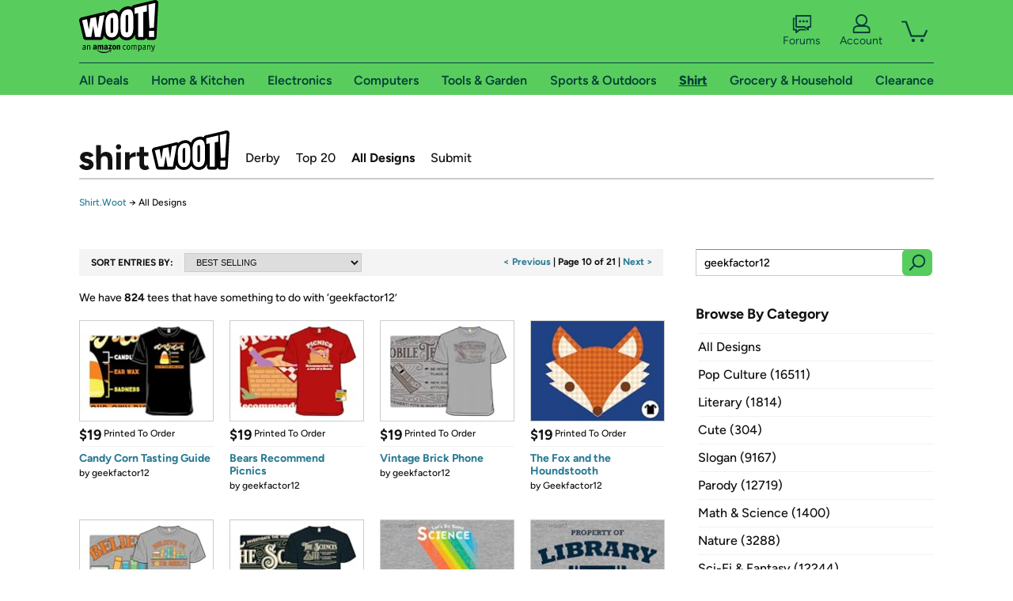

--- FILE ---
content_type: text/html; charset=utf-8
request_url: https://shirt.woot.com/catalog?q=geekfactor12&sort=best-selling&page=10&ref=cnt_ctlg_bprev
body_size: 14643
content:



    <!DOCTYPE html>
    <html>
    <head>
        <!--AWS RUM-->
<script>(function (n, i, v, r, s, c, x, z) { x = window.AwsRumClient = { q: [], n: n, i: i, v: v, r: r, c: c }; window[n] = function (c, p) { x.q.push({ c: c, p: p }); }; z = document.createElement('script'); z.async = true; z.src = s; document.head.insertBefore(z, document.head.getElementsByTagName('script')[0]); })('cwr', 'f3691888-3da1-4d69-a78a-bbc88c499553', '1.0.0', 'us-east-1', 'https://client.rum.us-east-1.amazonaws.com/1.5.0/cwr.js', { guestRoleArn: "arn:aws:iam::525508281157:role/RUM-Monitor-us-east-1-525508281157-0063818041461-Unauth", identityPoolId: "us-east-1:9d0ab28f-ed32-4a67-84b0-1a981cafd7fb", endpoint: "https://dataplane.rum.us-east-1.amazonaws.com", telemetries: ["performance", "errors", "http"], allowCookies: true, enableXRay: true });</script>
<!--End AWS RUM-->

        <title>Shirt.Woot Catalog</title>
        <link rel="icon" type="image/png" href="https://d3rqdbvvokrlbl.cloudfront.net/lib/Images/favicon/favicon-96x96.2025.png" sizes="96x96" />
<link rel="icon" type="image/svg+xml" href="https://d3rqdbvvokrlbl.cloudfront.net/lib/Images/favicon/favicon.2025.svg" />
<link rel="apple-touch-icon" sizes="180x180" href="https://d3rqdbvvokrlbl.cloudfront.net/lib/Images/favicon/apple-touch-icon.5.png" />
<meta name="apple-mobile-web-app-title" content="Woot!" />


        <link href="https://d3rqdbvvokrlbl.cloudfront.net/areas/shirt.woot/styles/shared/layout.53e626251032.less" rel="stylesheet" />
        <link href="https://shirt.woot.com/catalog?q=geekfactor12&amp;sort=best-selling&amp;page=10"
              rel="canonical">
        
        <meta content="width=1100" name="viewport" />
        <meta name="google-site-verification" content="OvtTPma0yP_gBPm58WnY3eTo2QcEZerb24x8gTUgiZQ" />
        <script crossorigin="anonymous" src="https://d3rqdbvvokrlbl.cloudfront.net/lib/scripts/shared/jquery-modernizr.53e626251032.js"></script>

        <meta content="2026-01-17T23:22:28.8967135Z" id="timestamp">

            
        <meta property="fb:app_id" content="121800081168103" />
        <meta property="og:description" content="We have 824 tees that have something to do with ‘geekfactor12’" />
        <meta property="og:title" content="Shirt.Woot Catalog" />
        <meta property="og:url" content="https://shirt.woot.com/catalog?q=geekfactor12&amp;sort=best-selling&amp;page=10" />
        <meta property="og:site_name" content="Shirt.Woot" />


        <script>
            var googletag = googletag || {};
            googletag.cmd = googletag.cmd || [];
            (function () {
                var gads = document.createElement("script");
                gads.async = true;
                gads.type = "text/javascript";
                var useSSL = "https:" == document.location.protocol;
                gads.src = (useSSL ? "https:" : "http:") + "//www.googletagservices.com/tag/js/gpt.js";
                var node = document.getElementsByTagName("script")[0];
                node.parentNode.insertBefore(gads, node);
            })();
        </script>

        
            <script>
        var googleDataLayer = googleDataLayer || [];
        googleDataLayer.push({
            customDimensions: {
                displayType: 'Desktop',
            },
        });
    </script>

    <!-- Google Tag Manager -->
    <script>
        (function (w, d, s, l, i) {
            w[l] = w[l] || []; w[l].push({
                'gtm.start':
                    new Date().getTime(), event: 'gtm.js'
            }); var f = d.getElementsByTagName(s)[0],
                j = d.createElement(s), dl = l != 'dataLayer' ? '&l=' + l : ''; j.async = true; j.src =
                    '//www.googletagmanager.com/gtm.js?id=' + i + dl; f.parentNode.insertBefore(j, f);
        })(window, document, 'script', 'googleDataLayer', 'GTM-KBS4QP');</script>
    <!-- End Google Tag Manager -->


        

        <!-- Optimizely -->
        <script src="https://cdn.optimizely.com/js/25069340825.js"></script>
        <!-- End Optimizely -->

        
    <link href="https://d3rqdbvvokrlbl.cloudfront.net/areas/shirt.woot/styles/catalog/index.53e626251032.less" rel="stylesheet" />

        <style> </style > <script> $(function(){
if (document.location.href.indexOf('woot.com/offers/') < 0) {
    return;
}

var $linksWithWrongUrl = $('a[href="https://admin.woot.com/warranty"]');
if ($linksWithWrongUrl.length === 0) {
    return;
}
$linksWithWrongUrl.attr('href', document.location.origin + '/warranty');
}) </script> <style > </style><style></style >
<script>
$(document).ready(function () { 
$('p, h1, h2, h3, a').filter(':contains("Woot Inc"), :contains("Woot, Inc")').each(function(){$(this).text($(this).text().replace(/Woot,? Inc\.?/g,"Woot LLC")); });
});
</script>
<style ></style>

    </head>

    <body>
        

    <!-- Google Tag Manager (noscript) -->
        <noscript><iframe src="//www.googletagmanager.com/ns.html?id=GTM-KBS4QP"
        height="0" width="0" style="display:none;visibility:hidden" sandbox=""></iframe></noscript>
    <!-- End Google Tag Manager (noscript) -->


        
        <div id="header-container">
            
            



<a class="amazon-ingress" href="#" data-test-ui="amazon-ingress"><div class="arrow"></div>Back to Amazon.com</a>

<header id="global-header">
    <div class="header-container">
        <nav class="actions">
            <div class="logo-container">
                <a class="logo-container"     href="https://www.woot.com/?ref=w_ngh_w_2#ref=shirt.woot.com/header/tab@1.10-woot" data-ref-tag="w_ngh_w_2"
>
                    <img src="https://d3rqdbvvokrlbl.cloudfront.net/lib/images/sites/header/woot-logo.svg" alt="W-O-O-T exclamation. Woooot! an Amazon company." />
                </a>
            </div>
            <div class="actions-list-container menu-items-container">
                <div class="action-box">
                    <ul class="actions-list">
                        <li>
                            <a href="https://forums.woot.com/" class="forums">
                                <svg width="25" height="24" viewBox="0 0 25 24" fill="none"
    xmlns="http://www.w3.org/2000/svg">
    <g clip-path="url(#clip0_503_10326)">
        <g clip-path="url(#clip1_503_10326)">
            <path d="M24.21 1.29C24.03 1.11 23.78 1 23.52 1H5.02004C4.76004 1 4.51004 1.1 4.33004 1.29C4.15004 1.47 4.04004 1.72 4.04004 1.98V15.95C4.04004 16.21 4.14004 16.46 4.33004 16.64C4.52004 16.82 4.76004 16.93 5.02004 16.93H15.21L19.33 20.29C19.62 20.53 20.03 20.58 20.37 20.42C20.71 20.26 20.93 19.91 20.93 19.54V16.93H23.54C23.8 16.93 24.05 16.83 24.23 16.64C24.41 16.46 24.52 16.21 24.52 15.95V1.98C24.52 1.72 24.42 1.47 24.23 1.29H24.21ZM19.94 14.97C19.68 14.97 19.43 15.07 19.25 15.26C19.07 15.44 18.96 15.69 18.96 15.95V17.48L16.17 15.2C16 15.06 15.78 14.98 15.55 14.98H6.00004V2.95H22.55V14.97H19.94Z" fill="#121212"/>
            <path d="M18.6499 7.5C17.8399 7.5 17.1799 8.16 17.1799 8.97C17.1799 9.78 17.8399 10.44 18.6499 10.44C19.4599 10.44 20.1199 9.78 20.1199 8.97C20.1199 8.16 19.4599 7.5 18.6499 7.5Z" fill="#121212"/>
            <path d="M14.27 7.5C13.46 7.5 12.8 8.16 12.8 8.97C12.8 9.78 13.46 10.44 14.27 10.44C15.08 10.44 15.74 9.78 15.74 8.97C15.74 8.16 15.08 7.5 14.27 7.5Z" fill="#121212"/>
            <path d="M9.90005 7.5C9.09005 7.5 8.43005 8.16 8.43005 8.97C8.43005 9.78 9.09005 10.44 9.90005 10.44C10.7101 10.44 11.3701 9.78 11.3701 8.97C11.3701 8.16 10.7101 7.5 9.90005 7.5Z" fill="#121212"/>
            <path d="M15.69 18.49H9.45C9.22 18.49 9.01 18.57 8.83 18.71L6.04 20.99V19.46C6.04 19.2 5.94 18.95 5.75 18.77C5.56 18.59 5.32 18.48 5.06 18.48H2.45V6.41997H3.16V4.46997H1.48C1.22 4.46997 0.97 4.56997 0.79 4.75997C0.61 4.93997 0.5 5.18997 0.5 5.44997V19.46C0.5 19.72 0.6 19.97 0.79 20.15C0.97 20.33 1.22 20.44 1.48 20.44H4.09V23.05C4.09 23.43 4.31 23.77 4.65 23.93C4.99 24.09 5.39 24.04 5.69 23.8L9.81 20.44H18.08L15.7 18.49H15.69Z" fill="#121212"/>
        </g>
    </g>
    <g transform="translate(25,0)" clip-path="url(#clip0_504_10390)">
        <g clip-path="url(#clip1_504_10390)">
            <path d="M24.21 1.29C24.03 1.11 23.78 1 23.52 1H5.02004C4.76004 1 4.51004 1.1 4.33004 1.29C4.15004 1.47 4.04004 1.72 4.04004 1.98V15.95C4.04004 16.21 4.14004 16.46 4.33004 16.64C4.51004 16.82 4.76004 16.93 5.02004 16.93H15.21L19.33 20.29C19.62 20.53 20.03 20.58 20.37 20.42C20.71 20.26 20.93 19.91 20.93 19.54V16.93H23.54C23.8 16.93 24.05 16.83 24.23 16.64C24.41 16.45 24.52 16.21 24.52 15.95V1.98C24.52 1.72 24.42 1.47 24.23 1.29H24.21ZM9.90004 10.43C9.09004 10.43 8.43004 9.77 8.43004 8.96C8.43004 8.15 9.09004 7.49 9.90004 7.49C10.71 7.49 11.37 8.15 11.37 8.96C11.37 9.77 10.71 10.43 9.90004 10.43ZM14.27 10.43C13.46 10.43 12.8 9.77 12.8 8.96C12.8 8.15 13.46 7.49 14.27 7.49C15.08 7.49 15.74 8.15 15.74 8.96C15.74 9.77 15.08 10.43 14.27 10.43ZM18.65 10.43C17.84 10.43 17.18 9.77 17.18 8.96C17.18 8.15 17.84 7.49 18.65 7.49C19.46 7.49 20.12 8.15 20.12 8.96C20.12 9.77 19.46 10.43 18.65 10.43Z" fill="#121212"/>
            <path d="M15.69 18.49H9.45C9.22 18.49 9.01 18.57 8.83 18.71L6.04 20.99V19.46C6.04 19.2 5.94 18.95 5.75 18.77C5.56 18.59 5.32 18.48 5.06 18.48H2.45V6.41997H3.16V4.46997H1.48C1.22 4.46997 0.97 4.56997 0.79 4.75997C0.61 4.93997 0.5 5.18997 0.5 5.44997V19.46C0.5 19.72 0.6 19.97 0.79 20.15C0.97 20.33 1.22 20.44 1.48 20.44H4.09V23.05C4.09 23.43 4.31 23.77 4.65 23.93C4.99 24.09 5.39 24.04 5.69 23.8L9.81 20.44H18.08L15.7 18.49H15.69Z" fill="#121212"/>
        </g>
    </g>
    <defs>
        <clipPath id="clip0_503_10326">
            <rect width="24" height="24" fill="white" transform="translate(0.5)"/>
        </clipPath>
        <clipPath id="clip1_503_10326">
            <rect width="24" height="23.02" fill="white" transform="translate(0.5 1)"/>
        </clipPath>
        <clipPath id="clip0_504_10390">
            <rect width="24" height="24" fill="white" transform="translate(0.5)"/>
        </clipPath>
        <clipPath id="clip1_504_10390">
            <rect width="24" height="23.02" fill="white" transform="translate(0.5 1)"/>
        </clipPath>
    </defs>
</svg>

                                Forums
                            </a>
                        </li>
                        <li>
<div id="account" class="logged-out">
    <div id="welcome" data-header-ref="ngh">
            <div class="shows-user-drop">
                <a class="signin account">
                    <svg width="25" height="24" viewBox="0 0 25 24" fill="none"
    xmlns="http://www.w3.org/2000/svg">
    <g clip-path="url(#clip0_503_10282)">
        <path d="M21.78 15.72C20.62 14.69 19.04 14.07 17.31 14.07H16.25C18.55 12.79 20.11 10.33 20.11 7.51C20.11 3.36 16.75 0 12.6 0C8.45 0 5.08 3.36 5.08 7.51C5.08 10.33 6.64 12.79 8.94 14.07H7.88C6.15 14.07 4.57 14.69 3.41 15.72C2.25 16.75 1.5 18.22 1.5 19.85V23C1.5 23.25 1.6 23.51 1.79 23.69C1.97 23.87 2.22 23.98 2.48 23.98H22.71C22.97 23.98 23.22 23.88 23.4 23.69C23.58 23.51 23.69 23.26 23.69 23V19.85C23.69 18.22 22.94 16.75 21.78 15.73V15.72ZM8.67 11.44C7.66 10.43 7.04 9.05 7.04 7.51C7.04 5.97 7.66 4.59 8.67 3.58C9.68 2.57 11.06 1.95 12.6 1.95C14.14 1.95 15.52 2.57 16.53 3.58C17.54 4.59 18.16 5.97 18.16 7.51C18.16 9.05 17.54 10.43 16.53 11.44C15.52 12.45 14.14 13.07 12.6 13.07C11.06 13.07 9.68 12.45 8.67 11.44ZM21.73 22.02H3.45V19.85C3.45 18.83 3.91 17.9 4.7 17.19C5.49 16.48 6.62 16.03 7.87 16.03H17.29C18.55 16.03 19.67 16.48 20.46 17.19C21.25 17.9 21.71 18.83 21.71 19.85V22.02H21.73Z" fill="#121212"/>
    </g>
    <g transform="translate(25,0)" clip-path="url(#clip0_504_10402)">
        <path d="M21.78 15.72C20.62 14.69 19.04 14.07 17.31 14.07H16.25C18.55 12.79 20.11 10.33 20.11 7.51C20.11 3.36 16.75 0 12.6 0C8.45 0 5.08 3.36 5.08 7.51C5.08 10.33 6.64 12.79 8.94 14.07H7.88C6.15 14.07 4.57 14.69 3.41 15.72C2.25 16.75 1.5 18.22 1.5 19.85V23C1.5 23.25 1.6 23.51 1.79 23.69C1.97 23.87 2.22 23.98 2.48 23.98H22.71C22.97 23.98 23.22 23.88 23.4 23.69C23.58 23.51 23.69 23.26 23.69 23V19.85C23.69 18.22 22.94 16.75 21.78 15.73V15.72Z" fill="#121212"/>
    </g>
    <defs>
        <clipPath id="clip0_503_10282">
            <rect width="22.19" height="23.97" fill="white" transform="translate(1.5)"/>
        </clipPath>
        <clipPath id="clip0_504_10402">
            <rect width="22.19" height="23.97" fill="white" transform="translate(1.5)"/>
        </clipPath>
    </defs>
</svg>
                    Account
                </a>
            </div>
            <div class="acct-option-list">
                <ul>
                    <li>
                        <a class="signin">Sign in</a>
                    </li>
                    <li>
                        <a class="signup">New to Woot? - Sign up</a>
                    </li>
                    <li>
                        <a href="https://account.woot.com/?ref=ngh_act_ya_dd_so">Your Account</a>
                    </li>
                    <li>
                        <a href="https://account.woot.com/purchasehistory?ref=ngh_act_syb_so">Stuff You Bought</a>
                    </li>
                    <li>
                        <a href="https://support.woot.com/?ref=ngh_act_spt_so">Customer Service</a>
                    </li>
                    <li>
                        <a href="https://www.woot.com/feedback?ref=ngh_act_fdbk_so">Feedback</a>
                    </li>
                </ul>
            </div>
    </div>
</div>
</li>
                        <li>


<div data-minicart-hassoldoutitems="false" data-minicart-ref-tag="ngh_mc_crt" id="minicart">
        <a aria-label="Shopping Cart" class="count" href="https://www.woot.com/cart?ref=w_ngh_mc_icon#ref=shirt.woot.com/header"></a>
        <div class="loading"></div>
</div>
</li>
                    </ul>
                </div>
            </div>
        </nav>
        <nav class="categories">
                <div id="category-tab-everything-woot" class="category everything-woot retail  ">
                    <a     href="https://www.woot.com/alldeals?ref=w_ngh_et_1#ref=shirt.woot.com/header/tab@0.10-everything" data-ref-tag="w_ngh_et_1"
 class="tab"><span class="title">All Deals</span></a>



<section id="lazy-8ad67a8b-9071-43fe-a662-cab444cd4762" class="lazy-container drop-down" data-lazy-url="https://shirt.woot.com/sites/headercategoryflyout?category=Everything.Woot&amp;tabIndex=0&amp;tabCount=10&amp;ref=w_ngh_et_1" data-lazy-target="#category-tab-everything-woot" data-lazy-trigger="mouseover touchstart">
    <span class="loading"></span>
</section>
                </div>
                <div id="category-tab-home-woot" class="category home-woot retail  ">
                    <a     href="https://www.woot.com/category/home?ref=w_ngh_hm_3#ref=shirt.woot.com/header/tab@2.10-home" data-ref-tag="w_ngh_hm_3"
 class="tab"><span class="title">Home &amp; Kitchen</span></a>



<section id="lazy-179a0248-0571-49b8-b8f8-6e5f8caaeb65" class="lazy-container drop-down" data-lazy-url="https://shirt.woot.com/sites/headercategoryflyout?category=Home.Woot&amp;tabIndex=2&amp;tabCount=10&amp;ref=w_ngh_hm_3" data-lazy-target="#category-tab-home-woot" data-lazy-trigger="mouseover touchstart">
    <span class="loading"></span>
</section>
                </div>
                <div id="category-tab-electronics-woot" class="category electronics-woot retail  ">
                    <a     href="https://www.woot.com/category/electronics?ref=w_ngh_el_4#ref=shirt.woot.com/header/tab@3.10-electronics" data-ref-tag="w_ngh_el_4"
 class="tab"><span class="title">Electronics</span></a>



<section id="lazy-41bbe482-5719-4df9-9010-dae52b6fed0b" class="lazy-container drop-down" data-lazy-url="https://shirt.woot.com/sites/headercategoryflyout?category=Electronics.Woot&amp;tabIndex=3&amp;tabCount=10&amp;ref=w_ngh_el_4" data-lazy-target="#category-tab-electronics-woot" data-lazy-trigger="mouseover touchstart">
    <span class="loading"></span>
</section>
                </div>
                <div id="category-tab-computers-woot" class="category computers-woot retail  ">
                    <a     href="https://www.woot.com/category/computers?ref=w_ngh_cp_5#ref=shirt.woot.com/header/tab@4.10-computers" data-ref-tag="w_ngh_cp_5"
 class="tab"><span class="title">Computers</span></a>



<section id="lazy-51436bec-f694-436c-b6a8-bdda0779351e" class="lazy-container drop-down" data-lazy-url="https://shirt.woot.com/sites/headercategoryflyout?category=Computers.Woot&amp;tabIndex=4&amp;tabCount=10&amp;ref=w_ngh_cp_5" data-lazy-target="#category-tab-computers-woot" data-lazy-trigger="mouseover touchstart">
    <span class="loading"></span>
</section>
                </div>
                <div id="category-tab-tools-woot" class="category tools-woot retail  ">
                    <a     href="https://www.woot.com/category/tools?ref=w_ngh_tg_6#ref=shirt.woot.com/header/tab@5.10-tools" data-ref-tag="w_ngh_tg_6"
 class="tab"><span class="title">Tools &amp; Garden</span></a>



<section id="lazy-4fec0a81-0d04-43c4-8334-1f3b397ed0bd" class="lazy-container drop-down" data-lazy-url="https://shirt.woot.com/sites/headercategoryflyout?category=Tools.Woot&amp;tabIndex=5&amp;tabCount=10&amp;ref=w_ngh_tg_6" data-lazy-target="#category-tab-tools-woot" data-lazy-trigger="mouseover touchstart">
    <span class="loading"></span>
</section>
                </div>
                <div id="category-tab-sport-woot" class="category sport-woot retail  ">
                    <a     href="https://www.woot.com/category/sport?ref=w_ngh_sp_7#ref=shirt.woot.com/header/tab@6.10-sport" data-ref-tag="w_ngh_sp_7"
 class="tab"><span class="title">Sports &amp; Outdoors</span></a>



<section id="lazy-3fc3aea5-3bdc-4a34-a499-c108e4f33317" class="lazy-container drop-down" data-lazy-url="https://shirt.woot.com/sites/headercategoryflyout?category=Sport.Woot&amp;tabIndex=6&amp;tabCount=10&amp;ref=w_ngh_sp_7" data-lazy-target="#category-tab-sport-woot" data-lazy-trigger="mouseover touchstart">
    <span class="loading"></span>
</section>
                </div>
                <div id="category-tab-shirt-woot" class="category shirt-woot retail current ">
                    <a     href="https://shirt.woot.com/?ref=w_ngh_sh_8#ref=shirt.woot.com/header/tab@7.10-shirt" data-ref-tag="w_ngh_sh_8"
 class="tab"><span class="title">Shirt</span></a>



<section id="lazy-aee9b685-84fd-4ec5-aac7-9df61892a50e" class="lazy-container drop-down" data-lazy-url="https://shirt.woot.com/sites/headercategoryflyout?category=Shirt.Woot&amp;tabIndex=7&amp;tabCount=10&amp;ref=w_ngh_sh_8" data-lazy-target="#category-tab-shirt-woot" data-lazy-trigger="mouseover touchstart">
    <span class="loading"></span>
</section>
                </div>
                <div id="category-tab-grocery-woot" class="category grocery-woot retail  ">
                    <a     href="https://www.woot.com/category/grocery?ref=w_ngh_gr_9#ref=shirt.woot.com/header/tab@8.10-grocery" data-ref-tag="w_ngh_gr_9"
 class="tab"><span class="title">Grocery &amp; Household</span></a>



<section id="lazy-7b70b95f-f968-4808-9cee-1b125a9aec78" class="lazy-container drop-down" data-lazy-url="https://shirt.woot.com/sites/headercategoryflyout?category=Grocery.Woot&amp;tabIndex=8&amp;tabCount=10&amp;ref=w_ngh_gr_9" data-lazy-target="#category-tab-grocery-woot" data-lazy-trigger="mouseover touchstart">
    <span class="loading"></span>
</section>
                </div>
                <div id="category-tab-sellout-woot" class="category sellout-woot retail  ">
                    <a     href="https://www.woot.com/category/sellout?ref=w_ngh_so_10#ref=shirt.woot.com/header/tab@9.10-sellout" data-ref-tag="w_ngh_so_10"
 class="tab"><span class="title">Clearance</span></a>



<section id="lazy-bec93233-9bdd-4228-96cb-a32c66dfd178" class="lazy-container drop-down" data-lazy-url="https://shirt.woot.com/sites/headercategoryflyout?category=Sellout.Woot&amp;tabIndex=9&amp;tabCount=10&amp;ref=w_ngh_so_10" data-lazy-target="#category-tab-sellout-woot" data-lazy-trigger="mouseover touchstart">
    <span class="loading"></span>
</section>
                </div>
        </nav>
    </div>
</header>
        </div>
        

<header id="site-header">
    <h1><a class="logo" href="/#ref=shirt.woot.com/siteheader/logo" rel="home">Shirt.Woot</a></h1>
    <nav>
        <ul>
            <li><a class="" href="/derby?ref=w_sh_drby#ref=shirt.woot.com/siteheader/derby">Derby</a></li>
            <li><a class="" href="/top20?ref=w_sh_top20#ref=shirt.woot.com/siteheader/top20">Top 20</a></li>
            <li><a class="current" href="/catalog?ref=w_sh_ctlg#ref=shirt.woot.com/siteheader/catalog">All Designs</a></li>
            <li><a class="" href="/submit?ref=w_sh_sub#ref=shirt.woot.com/siteheader/submit">Submit</a></li>
        </ul>
    </nav>
</header>


        
    <nav id="breadcrumbs">
        <ol>
            <li>
                <a href="/?ref=sh_cnt_ctlg_idx_crum_1">Shirt.Woot</a>
                <span>&rarr;</span>
                All Designs
            </li>
        </ol>
    </nav>

        







<div id="content" class="">
        <div class="offer-list">

            <div class="offer-list-header">
                <div class="search-sort">
                    <h2>Sort Entries By:</h2>
                    <select onchange="if (this.value) window.location.href=this.value">
                            <option  value="/catalog?q=geekfactor12">BEST MATCH</option>
                        <option selected value="/catalog?q=geekfactor12&amp;sort=best-selling">BEST SELLING</option>
                        <option  value="/catalog?q=geekfactor12&amp;sort=most-recent">MOST RECENT</option>
                    </select>
                </div>

                <div class="pagination">

                            <a class="prev" data-page="9" href="catalog?q=geekfactor12&amp;sort=best-selling&amp;page=9&ref=cnt_ctlg_tprev">< Previous</a> |
                        <span>Page 10 of 21 </span>
                            | <a class="next" data-page="11" href="catalog?q=geekfactor12&amp;sort=best-selling&amp;page=11&ref=cnt_ctlg_tnext">Next ></a>
                </div>
            </div>

                <div class="results-header">
        <span class="icon"></span>

            We have <span class="count">824</span> tees that have something to do with ‘<span class="criteria">geekfactor12</span>’
    </div>


            <ul>
                        <li data-tooltip="">
                            <a href="/offers/candy-corn-tasting-guide-1?ref=cnt_ctlg_dgn_0">
                                <img src="https://images-na.ssl-images-amazon.com/images/S/mediaservice.woot.com/a5ac3844-3f65-4169-a600-875ebf118907._SX169_CR0,1,169,124_.png" alt="Candy Corn Tasting Guide" />

                                <span class="overlay"></span>
                                <span class="icon"></span>

                                <span class="header">
                                        <span class="price">$19</span>
                                    <span class="kind">
                                            Printed To Order
                                    </span>
                                </span>
                                <span class="info">
                                    <h2>Candy Corn Tasting Guide</h2>
                                </span>
                            </a>
                                    <span class="artist">by <a href="/catalog?q=%40geekfactor12" title="geekfactor12">geekfactor12</a></span>

                        </li>
                        <li data-tooltip="">
                            <a href="/offers/bears-recommend-picnics-1?ref=cnt_ctlg_dgn_1">
                                <img src="https://images-na.ssl-images-amazon.com/images/S/mediaservice.woot.com/82425efd-d4e3-4caa-af2a-1e68ba3974a2._SX169_CR0,1,169,124_.png" alt="Bears Recommend Picnics" />

                                <span class="overlay"></span>
                                <span class="icon"></span>

                                <span class="header">
                                        <span class="price">$19</span>
                                    <span class="kind">
                                            Printed To Order
                                    </span>
                                </span>
                                <span class="info">
                                    <h2>Bears Recommend Picnics</h2>
                                </span>
                            </a>
                                    <span class="artist">by <a href="/catalog?q=%40geekfactor12" title="geekfactor12">geekfactor12</a></span>

                        </li>
                        <li data-tooltip="">
                            <a href="/offers/vintage-brick-phone-1?ref=cnt_ctlg_dgn_2">
                                <img src="https://images-na.ssl-images-amazon.com/images/S/mediaservice.woot.com/f3bf9012-4bb1-4f9b-8d66-814a10a302ca._SX169_CR0,1,169,124_.png" alt="Vintage Brick Phone" />

                                <span class="overlay"></span>
                                <span class="icon"></span>

                                <span class="header">
                                        <span class="price">$19</span>
                                    <span class="kind">
                                            Printed To Order
                                    </span>
                                </span>
                                <span class="info">
                                    <h2>Vintage Brick Phone</h2>
                                </span>
                            </a>
                                    <span class="artist">by <a href="/catalog?q=%40geekfactor12" title="geekfactor12">geekfactor12</a></span>

                        </li>
                        <li data-tooltip="">
                            <a href="/offers/the-fox-and-the-houndstooth-1?ref=cnt_ctlg_dgn_3">
                                <img src="https://images-na.ssl-images-amazon.com/images/S/mediaservice.woot.com/0ef620a9-08c9-477a-93ec-67c16463eaeb._SX169_CR0,1,169,124_.png" alt="The Fox and the Houndstooth" />

                                <span class="overlay"></span>
                                <span class="icon"></span>

                                <span class="header">
                                        <span class="price">$19</span>
                                    <span class="kind">
                                            Printed To Order
                                    </span>
                                </span>
                                <span class="info">
                                    <h2>The Fox and the Houndstooth</h2>
                                </span>
                            </a>
                                    <span class="artist">by <a href="/catalog?q=%40Geekfactor12" title="Geekfactor12">Geekfactor12</a></span>

                        </li>
                        <li data-tooltip="">
                            <a href="/offers/shelf-belief-1?ref=cnt_ctlg_dgn_4">
                                <img src="https://images-na.ssl-images-amazon.com/images/S/mediaservice.woot.com/22c01ff8-e705-42eb-af66-c845be63e6ee._SX169_CR0,1,169,124_.png" alt="Shelf Belief" />

                                <span class="overlay"></span>
                                <span class="icon"></span>

                                <span class="header">
                                        <span class="price">$19</span>
                                    <span class="kind">
                                            Printed To Order
                                    </span>
                                </span>
                                <span class="info">
                                    <h2>Shelf Belief</h2>
                                </span>
                            </a>
                                    <span class="artist">by <a href="/catalog?q=%40geekfactor12" title="geekfactor12">geekfactor12</a></span>

                        </li>
                        <li data-tooltip="">
                            <a href="/offers/vintage-sciences-1?ref=cnt_ctlg_dgn_5">
                                <img src="https://images-na.ssl-images-amazon.com/images/S/mediaservice.woot.com/e6f131ac-f253-414d-a337-03e058e2aa3f._SX169_CR0,1,169,124_.png" alt="Vintage Sciences" />

                                <span class="overlay"></span>
                                <span class="icon"></span>

                                <span class="header">
                                        <span class="price">$19</span>
                                    <span class="kind">
                                            Printed To Order
                                    </span>
                                </span>
                                <span class="info">
                                    <h2>Vintage Sciences</h2>
                                </span>
                            </a>
                                    <span class="artist">by <a href="/catalog?q=%40geekfactor12" title="geekfactor12">geekfactor12</a></span>

                        </li>
                        <li data-tooltip="">
                            <a href="/offers/lets-do-some-science-1?ref=cnt_ctlg_dgn_6">
                                <img src="https://images-na.ssl-images-amazon.com/images/S/mediaservice.woot.com/3a7890d1-53ff-4fd2-ad1e-82cfa7ac3d7e._SX169_CR0,1,169,124_.png" alt="Let&#39;s Do Some Science" />

                                <span class="overlay"></span>
                                <span class="icon"></span>

                                <span class="header">
                                        <span class="price">$19</span>
                                    <span class="kind">
                                            Printed To Order
                                    </span>
                                </span>
                                <span class="info">
                                    <h2>Let&#39;s Do Some Science</h2>
                                </span>
                            </a>
                                    <span class="artist">by <a href="/catalog?q=%40geekfactor12" title="geekfactor12">geekfactor12</a></span>

                        </li>
                        <li data-tooltip="">
                            <a href="/offers/library-athletic-dept-1?ref=cnt_ctlg_dgn_7">
                                <img src="https://images-na.ssl-images-amazon.com/images/S/mediaservice.woot.com/ed64b506-fd57-4716-bc8b-188a14030973._SX169_CR0,1,169,124_.png" alt="Library Athletic Dept." />

                                <span class="overlay"></span>
                                <span class="icon"></span>

                                <span class="header">
                                        <span class="price">$19</span>
                                    <span class="kind">
                                            Printed To Order
                                    </span>
                                </span>
                                <span class="info">
                                    <h2>Library Athletic Dept.</h2>
                                </span>
                            </a>
                                    <span class="artist">by <a href="/catalog?q=%40Geekfactor12" title="Geekfactor12">Geekfactor12</a></span>

                        </li>
                        <li data-tooltip="">
                            <a href="/offers/vintage-original-pi-1?ref=cnt_ctlg_dgn_8">
                                <img src="https://images-na.ssl-images-amazon.com/images/S/mediaservice.woot.com/ee9dc197-d7d2-4a41-9331-7802b26f31b3._SX169_CR0,1,169,124_.png" alt="Vintage Original Pi" />

                                <span class="overlay"></span>
                                <span class="icon"></span>

                                <span class="header">
                                        <span class="price">$19</span>
                                    <span class="kind">
                                            Printed To Order
                                    </span>
                                </span>
                                <span class="info">
                                    <h2>Vintage Original Pi</h2>
                                </span>
                            </a>
                                    <span class="artist">by <a href="/catalog?q=%40geekfactor12" title="geekfactor12">geekfactor12</a></span>

                        </li>
                        <li data-tooltip="">
                            <a href="/offers/gets-results-1?ref=cnt_ctlg_dgn_9">
                                <img src="https://images-na.ssl-images-amazon.com/images/S/mediaservice.woot.com/778a2450-a1f1-4447-bccf-d8162cbc0d0e._SX169_CR0,1,169,124_.png" alt="Gets Results" />

                                <span class="overlay"></span>
                                <span class="icon"></span>

                                <span class="header">
                                        <span class="price">$19</span>
                                    <span class="kind">
                                            Printed To Order
                                    </span>
                                </span>
                                <span class="info">
                                    <h2>Gets Results</h2>
                                </span>
                            </a>
                                    <span class="artist">by <a href="/catalog?q=%40geekfactor12" title="geekfactor12">geekfactor12</a></span>

                        </li>
                        <li data-tooltip="">
                            <a href="/offers/ask-me-about-my-plans-for-world-domination-1?ref=cnt_ctlg_dgn_10">
                                <img src="https://images-na.ssl-images-amazon.com/images/S/mediaservice.woot.com/4833b983-6651-484e-98eb-f1e696272ea9._SX169_CR0,1,169,124_.png" alt="Ask Me About My Plans for World Domination" />

                                <span class="overlay"></span>
                                <span class="icon"></span>

                                <span class="header">
                                        <span class="price">$19</span>
                                    <span class="kind">
                                            Printed To Order
                                    </span>
                                </span>
                                <span class="info">
                                    <h2>Ask Me About My Plans for World Domination</h2>
                                </span>
                            </a>
                                    <span class="artist">by <a href="/catalog?q=%40geekfactor12" title="geekfactor12">geekfactor12</a></span>

                        </li>
                        <li data-tooltip="">
                            <a href="/offers/hedge-hug-1?ref=cnt_ctlg_dgn_11">
                                <img src="https://images-na.ssl-images-amazon.com/images/S/mediaservice.woot.com/f5a34e8b-63b2-4794-a1ee-f466dfaf3b8b._SX169_CR0,1,169,124_.png" alt="Hedge-hug" />

                                <span class="overlay"></span>
                                <span class="icon"></span>

                                <span class="header">
                                        <span class="price">$19</span>
                                    <span class="kind">
                                            Printed To Order
                                    </span>
                                </span>
                                <span class="info">
                                    <h2>Hedge-hug</h2>
                                </span>
                            </a>
                                    <span class="artist">by <a href="/catalog?q=%40geekfactor12" title="geekfactor12">geekfactor12</a></span>

                        </li>
                        <li data-tooltip="">
                            <a href="/offers/2020-game-over-1?ref=cnt_ctlg_dgn_12">
                                <img src="https://images-na.ssl-images-amazon.com/images/S/mediaservice.woot.com/02456cf2-29bd-4975-9b3f-5fffaa13968f._SX169_CR0,1,169,124_.png" alt="2020 Game Over" />

                                <span class="overlay"></span>
                                <span class="icon"></span>

                                <span class="header">
                                        <span class="price">$19</span>
                                    <span class="kind">
                                            Printed To Order
                                    </span>
                                </span>
                                <span class="info">
                                    <h2>2020 Game Over</h2>
                                </span>
                            </a>
                                    <span class="artist">by <a href="/catalog?q=%40geekfactor12" title="geekfactor12">geekfactor12</a></span>

                        </li>
                        <li data-tooltip="">
                            <a href="/offers/expurrimental-physics-1?ref=cnt_ctlg_dgn_13">
                                <img src="https://images-na.ssl-images-amazon.com/images/S/mediaservice.woot.com/0d11c4dd-1cf3-4ed2-a8d7-b5f3cc8170dd._SX169_CR0,1,169,124_.png" alt="Expurrimental Physics" />

                                <span class="overlay"></span>
                                <span class="icon"></span>

                                <span class="header">
                                        <span class="price">$19</span>
                                    <span class="kind">
                                            Printed To Order
                                    </span>
                                </span>
                                <span class="info">
                                    <h2>Expurrimental Physics</h2>
                                </span>
                            </a>
                                    <span class="artist">by <a href="/catalog?q=%40geekfactor12" title="geekfactor12">geekfactor12</a></span>

                        </li>
                        <li data-tooltip="">
                            <a href="/offers/wish-you-were-beer-1?ref=cnt_ctlg_dgn_14">
                                <img src="https://images-na.ssl-images-amazon.com/images/S/mediaservice.woot.com/c243b77e-03be-404f-bdba-98c69f2407a5._SX169_CR0,1,169,124_.png" alt="Wish You Were Beer" />

                                <span class="overlay"></span>
                                <span class="icon"></span>

                                <span class="header">
                                        <span class="price">$19</span>
                                    <span class="kind">
                                            Printed To Order
                                    </span>
                                </span>
                                <span class="info">
                                    <h2>Wish You Were Beer</h2>
                                </span>
                            </a>
                                    <span class="artist">by <a href="/catalog?q=%40geekfactor12" title="geekfactor12">geekfactor12</a></span>

                        </li>
                        <li data-tooltip="">
                            <a href="/offers/basic-kindness-1?ref=cnt_ctlg_dgn_15">
                                <img src="https://images-na.ssl-images-amazon.com/images/S/mediaservice.woot.com/d29e8a31-0fd8-4ce3-9c41-53aa6960dce8._SX169_CR0,1,169,124_.png" alt="Basic Kindness" />

                                <span class="overlay"></span>
                                <span class="icon"></span>

                                <span class="header">
                                        <span class="price">$19</span>
                                    <span class="kind">
                                            Printed To Order
                                    </span>
                                </span>
                                <span class="info">
                                    <h2>Basic Kindness</h2>
                                </span>
                            </a>
                                    <span class="artist">by <a href="/catalog?q=%40geekfactor12" title="geekfactor12">geekfactor12</a></span>

                        </li>
                        <li data-tooltip="">
                            <a href="/offers/aim-to-misbehave-sweater-1?ref=cnt_ctlg_dgn_16">
                                <img src="https://images-na.ssl-images-amazon.com/images/S/mediaservice.woot.com/d13b49b5-dff9-430f-bd3b-7d0971f4301e._SX169_CR0,1,169,124_.png" alt="Aim to Misbehave Sweater" />

                                <span class="overlay"></span>
                                <span class="icon"></span>

                                <span class="header">
                                        <span class="price">$19</span>
                                    <span class="kind">
                                            Printed To Order
                                    </span>
                                </span>
                                <span class="info">
                                    <h2>Aim to Misbehave Sweater</h2>
                                </span>
                            </a>
                                    <span class="artist">by <a href="/catalog?q=%40geekfactor12" title="geekfactor12">geekfactor12</a></span>

                        </li>
                        <li data-tooltip="">
                            <a href="/offers/surf-antarctica-1?ref=cnt_ctlg_dgn_17">
                                <img src="https://images-na.ssl-images-amazon.com/images/S/mediaservice.woot.com/adcd0cc1-181e-4f5a-9106-49c40ac32d16._SX169_CR0,1,169,124_.png" alt="Surf Antarctica" />

                                <span class="overlay"></span>
                                <span class="icon"></span>

                                <span class="header">
                                        <span class="price">$19</span>
                                    <span class="kind">
                                            Printed To Order
                                    </span>
                                </span>
                                <span class="info">
                                    <h2>Surf Antarctica</h2>
                                </span>
                            </a>
                                    <span class="artist">by <a href="/catalog?q=%40geekfactor12" title="geekfactor12">geekfactor12</a></span>

                        </li>
                        <li data-tooltip="">
                            <a href="/offers/where-the-buffalo-roam-1?ref=cnt_ctlg_dgn_18">
                                <img src="https://images-na.ssl-images-amazon.com/images/S/mediaservice.woot.com/51c9a934-4c15-42ac-a809-bdd16c4f9915._SX169_CR0,1,169,124_.png" alt="Where the Buffalo Roam" />

                                <span class="overlay"></span>
                                <span class="icon"></span>

                                <span class="header">
                                        <span class="price">$19</span>
                                    <span class="kind">
                                            Printed To Order
                                    </span>
                                </span>
                                <span class="info">
                                    <h2>Where the Buffalo Roam</h2>
                                </span>
                            </a>
                                    <span class="artist">by <a href="/catalog?q=%40geekfactor12" title="geekfactor12">geekfactor12</a></span>

                        </li>
                        <li data-tooltip="">
                            <a href="/offers/less-talk-more-tacos-1?ref=cnt_ctlg_dgn_19">
                                <img src="https://images-na.ssl-images-amazon.com/images/S/mediaservice.woot.com/1c0ef77e-090c-4b55-b8d6-323010387686._SX169_CR0,1,169,124_.png" alt="Less Talk, More Tacos" />

                                <span class="overlay"></span>
                                <span class="icon"></span>

                                <span class="header">
                                        <span class="price">$19</span>
                                    <span class="kind">
                                            Printed To Order
                                    </span>
                                </span>
                                <span class="info">
                                    <h2>Less Talk, More Tacos</h2>
                                </span>
                            </a>
                                    <span class="artist">by <a href="/catalog?q=%40geekfactor12" title="geekfactor12">geekfactor12</a></span>

                        </li>
                        <li data-tooltip="">
                            <a href="/offers/camp-kirk-1?ref=cnt_ctlg_dgn_20">
                                <img src="https://images-na.ssl-images-amazon.com/images/S/mediaservice.woot.com/ea50b8c5-3f90-44c2-bc63-31fd4dabdf9f._SX169_CR0,1,169,124_.png" alt="Camp Kirk" />

                                <span class="overlay"></span>
                                <span class="icon"></span>

                                <span class="header">
                                        <span class="price">$19</span>
                                    <span class="kind">
                                            Printed To Order
                                    </span>
                                </span>
                                <span class="info">
                                    <h2>Camp Kirk</h2>
                                </span>
                            </a>
                                    <span class="artist">by <a href="/catalog?q=%40Geekfactor12" title="Geekfactor12">Geekfactor12</a></span>

                        </li>
                        <li data-tooltip="">
                            <a href="/offers/snow-hater-1?ref=cnt_ctlg_dgn_21">
                                <img src="https://images-na.ssl-images-amazon.com/images/S/mediaservice.woot.com/8d1ce0bc-a309-4b02-b109-7e17e1d55edb._SX169_CR0,1,169,124_.png" alt="Snow Hater" />

                                <span class="overlay"></span>
                                <span class="icon"></span>

                                <span class="header">
                                        <span class="price">$19</span>
                                    <span class="kind">
                                            Printed To Order
                                    </span>
                                </span>
                                <span class="info">
                                    <h2>Snow Hater</h2>
                                </span>
                            </a>
                                    <span class="artist">by <a href="/catalog?q=%40geekfactor12" title="geekfactor12">geekfactor12</a></span>

                        </li>
                        <li data-tooltip="">
                            <a href="/offers/skull-trooper-1?ref=cnt_ctlg_dgn_22">
                                <img src="https://images-na.ssl-images-amazon.com/images/S/mediaservice.woot.com/4e626d93-2961-4577-b208-d301a5c2c861._SX169_CR0,1,169,124_.png" alt="Skull Trooper" />

                                <span class="overlay"></span>
                                <span class="icon"></span>

                                <span class="header">
                                        <span class="price">$19</span>
                                    <span class="kind">
                                            Printed To Order
                                    </span>
                                </span>
                                <span class="info">
                                    <h2>Skull Trooper</h2>
                                </span>
                            </a>
                                    <span class="artist">by <a href="/catalog?q=%40geekfactor12" title="geekfactor12">geekfactor12</a></span>

                        </li>
                        <li data-tooltip="">
                            <a href="/offers/unbearably-hungry-1?ref=cnt_ctlg_dgn_23">
                                <img src="https://images-na.ssl-images-amazon.com/images/S/mediaservice.woot.com/e7b32b0c-682b-4041-b099-628255a8aef4._SX169_CR0,1,169,124_.png" alt="Unbearably Hungry" />

                                <span class="overlay"></span>
                                <span class="icon"></span>

                                <span class="header">
                                        <span class="price">$19</span>
                                    <span class="kind">
                                            Printed To Order
                                    </span>
                                </span>
                                <span class="info">
                                    <h2>Unbearably Hungry</h2>
                                </span>
                            </a>
                                    <span class="artist">by <a href="/catalog?q=%40geekfactor12" title="geekfactor12">geekfactor12</a></span>

                        </li>
                        <li data-tooltip="">
                            <a href="/offers/global-warming-is-hot-1?ref=cnt_ctlg_dgn_24">
                                <img src="https://images-na.ssl-images-amazon.com/images/S/mediaservice.woot.com/9549ee7d-6a4d-4813-873c-9dc331365b2d._SX169_CR0,1,169,124_.png" alt="Global Warming is Hot" />

                                <span class="overlay"></span>
                                <span class="icon"></span>

                                <span class="header">
                                        <span class="price">$19</span>
                                    <span class="kind">
                                            Printed To Order
                                    </span>
                                </span>
                                <span class="info">
                                    <h2>Global Warming is Hot</h2>
                                </span>
                            </a>
                                    <span class="artist">by <a href="/catalog?q=%40geekfactor12" title="geekfactor12">geekfactor12</a></span>

                        </li>
                        <li data-tooltip="">
                            <a href="/offers/if-you-can-be-anything-1?ref=cnt_ctlg_dgn_25">
                                <img src="https://images-na.ssl-images-amazon.com/images/S/mediaservice.woot.com/36a33930-4824-4d0f-b1d0-740946d3a5c6._SX169_CR0,1,169,124_.png" alt="If You Can Be Anything" />

                                <span class="overlay"></span>
                                <span class="icon"></span>

                                <span class="header">
                                        <span class="price">$19</span>
                                    <span class="kind">
                                            Printed To Order
                                    </span>
                                </span>
                                <span class="info">
                                    <h2>If You Can Be Anything</h2>
                                </span>
                            </a>
                                    <span class="artist">by <a href="/catalog?q=%40geekfactor12" title="geekfactor12">geekfactor12</a></span>

                        </li>
                        <li data-tooltip="">
                            <a href="/offers/shire-campground-trails-1?ref=cnt_ctlg_dgn_26">
                                <img src="https://images-na.ssl-images-amazon.com/images/S/mediaservice.woot.com/a3b5e877-b138-41d5-8a47-3382c2fb7117._SX169_CR0,1,169,124_.png" alt="Shire Campground &amp; Trails" />

                                <span class="overlay"></span>
                                <span class="icon"></span>

                                <span class="header">
                                        <span class="price">$19</span>
                                    <span class="kind">
                                            Printed To Order
                                    </span>
                                </span>
                                <span class="info">
                                    <h2>Shire Campground &amp; Trails</h2>
                                </span>
                            </a>
                                    <span class="artist">by <a href="/catalog?q=%40geekfactor12" title="geekfactor12">geekfactor12</a></span>

                        </li>
                        <li data-tooltip="">
                            <a href="/offers/cats-for-peace-1?ref=cnt_ctlg_dgn_27">
                                <img src="https://images-na.ssl-images-amazon.com/images/S/mediaservice.woot.com/ae8612b3-9cdb-4113-bea5-aa89df3abed3._SX169_CR0,1,169,124_.png" alt="Cats for Peace" />

                                <span class="overlay"></span>
                                <span class="icon"></span>

                                <span class="header">
                                        <span class="price">$19</span>
                                    <span class="kind">
                                            Printed To Order
                                    </span>
                                </span>
                                <span class="info">
                                    <h2>Cats for Peace</h2>
                                </span>
                            </a>
                                    <span class="artist">by <a href="/catalog?q=%40geekfactor12" title="geekfactor12">geekfactor12</a></span>

                        </li>
                        <li data-tooltip="">
                            <a href="/offers/ice-cream-truck-fun-run-1?ref=cnt_ctlg_dgn_28">
                                <img src="https://images-na.ssl-images-amazon.com/images/S/mediaservice.woot.com/7fc61df7-d5b9-47be-9ba5-79e8179e7e5a._SX169_CR0,1,169,124_.png" alt="Ice Cream Truck Fun Run" />

                                <span class="overlay"></span>
                                <span class="icon"></span>

                                <span class="header">
                                        <span class="price">$19</span>
                                    <span class="kind">
                                            Printed To Order
                                    </span>
                                </span>
                                <span class="info">
                                    <h2>Ice Cream Truck Fun Run</h2>
                                </span>
                            </a>
                                    <span class="artist">by <a href="/catalog?q=%40geekfactor12" title="geekfactor12">geekfactor12</a></span>

                        </li>
                        <li data-tooltip="">
                            <a href="/offers/brain-update-1?ref=cnt_ctlg_dgn_29">
                                <img src="https://images-na.ssl-images-amazon.com/images/S/mediaservice.woot.com/fd18fca0-ccbc-4383-b147-50af0e8986c6._SX169_CR0,1,169,124_.png" alt="Brain Update" />

                                <span class="overlay"></span>
                                <span class="icon"></span>

                                <span class="header">
                                        <span class="price">$19</span>
                                    <span class="kind">
                                            Printed To Order
                                    </span>
                                </span>
                                <span class="info">
                                    <h2>Brain Update</h2>
                                </span>
                            </a>
                                    <span class="artist">by <a href="/catalog?q=%40geekfactor12" title="geekfactor12">geekfactor12</a></span>

                        </li>
                        <li data-tooltip="">
                            <a href="/offers/newtons-birthday-sweater-1?ref=cnt_ctlg_dgn_30">
                                <img src="https://images-na.ssl-images-amazon.com/images/S/mediaservice.woot.com/b85fa58c-bcd2-4bab-b1a9-89b65c2891ec._SX169_CR0,1,169,124_.png" alt="Newton&#39;s Birthday Sweater" />

                                <span class="overlay"></span>
                                <span class="icon"></span>

                                <span class="header">
                                        <span class="price">$19</span>
                                    <span class="kind">
                                            Printed To Order
                                    </span>
                                </span>
                                <span class="info">
                                    <h2>Newton&#39;s Birthday Sweater</h2>
                                </span>
                            </a>
                                    <span class="artist">by <a href="/catalog?q=%40Geekfactor12" title="Geekfactor12">Geekfactor12</a></span>

                        </li>
                        <li data-tooltip="">
                            <a href="/offers/is-your-cat-on-drugs-1?ref=cnt_ctlg_dgn_31">
                                <img src="https://images-na.ssl-images-amazon.com/images/S/mediaservice.woot.com/7cf9fbad-af45-4164-80a8-ece499184f2b._SX169_CR0,1,169,124_.png" alt="Is Your Cat on Drugs?" />

                                <span class="overlay"></span>
                                <span class="icon"></span>

                                <span class="header">
                                        <span class="price">$19</span>
                                    <span class="kind">
                                            Printed To Order
                                    </span>
                                </span>
                                <span class="info">
                                    <h2>Is Your Cat on Drugs?</h2>
                                </span>
                            </a>
                                    <span class="artist">by <a href="/catalog?q=%40geekfactor12" title="geekfactor12">geekfactor12</a></span>

                        </li>
                        <li data-tooltip="">
                            <a href="/offers/bread-boasts-2?ref=cnt_ctlg_dgn_32">
                                <img src="https://images-na.ssl-images-amazon.com/images/S/mediaservice.woot.com/1fa6f258-1bd3-4e99-abff-ac9efbd5b9f7._SX169_CR0,1,169,124_.png" alt="Bread Boasts" />

                                <span class="overlay"></span>
                                <span class="icon"></span>

                                <span class="header">
                                        <span class="price">$19</span>
                                    <span class="kind">
                                            Printed To Order
                                    </span>
                                </span>
                                <span class="info">
                                    <h2>Bread Boasts</h2>
                                </span>
                            </a>
                                    <span class="artist">by <a href="/catalog?q=%40geekfactor12" title="geekfactor12">geekfactor12</a></span>

                        </li>
                        <li data-tooltip="">
                            <a href="/offers/eliminate-the-impossible-1?ref=cnt_ctlg_dgn_33">
                                <img src="https://images-na.ssl-images-amazon.com/images/S/mediaservice.woot.com/ccf653fa-f913-4a4a-a400-d7d4fc9542c4._SX169_CR0,1,169,124_.png" alt="Eliminate the Impossible" />

                                <span class="overlay"></span>
                                <span class="icon"></span>

                                <span class="header">
                                        <span class="price">$19</span>
                                    <span class="kind">
                                            Printed To Order
                                    </span>
                                </span>
                                <span class="info">
                                    <h2>Eliminate the Impossible</h2>
                                </span>
                            </a>
                                    <span class="artist">by <a href="/catalog?q=%40geekfactor12" title="geekfactor12">geekfactor12</a></span>

                        </li>
                        <li data-tooltip="">
                            <a href="/offers/x-mas-hard-1?ref=cnt_ctlg_dgn_34">
                                <img src="https://images-na.ssl-images-amazon.com/images/S/mediaservice.woot.com/d4dde5b9-c0d7-4b96-8c92-48f553eed7a0._SX169_CR0,1,169,124_.png" alt="X-Mas Hard" />

                                <span class="overlay"></span>
                                <span class="icon"></span>

                                <span class="header">
                                        <span class="price">$19</span>
                                    <span class="kind">
                                            Printed To Order
                                    </span>
                                </span>
                                <span class="info">
                                    <h2>X-Mas Hard</h2>
                                </span>
                            </a>
                                    <span class="artist">by <a href="/catalog?q=%40Geekfactor12" title="Geekfactor12">Geekfactor12</a></span>

                        </li>
                        <li data-tooltip="">
                            <a href="/offers/hobbit-forming-1?ref=cnt_ctlg_dgn_35">
                                <img src="https://images-na.ssl-images-amazon.com/images/S/mediaservice.woot.com/195e39ef-e9b0-4f14-b8a2-f3acc1a21df6._SX169_CR0,1,169,124_.png" alt="Hobbit Forming" />

                                <span class="overlay"></span>
                                <span class="icon"></span>

                                <span class="header">
                                        <span class="price">$19</span>
                                    <span class="kind">
                                            Printed To Order
                                    </span>
                                </span>
                                <span class="info">
                                    <h2>Hobbit Forming</h2>
                                </span>
                            </a>
                                    <span class="artist">by <a href="/catalog?q=%40geekfactor12" title="geekfactor12">geekfactor12</a></span>

                        </li>
                        <li data-tooltip="">
                            <a href="/offers/sunnydale-day-camp-1?ref=cnt_ctlg_dgn_36">
                                <img src="https://images-na.ssl-images-amazon.com/images/S/mediaservice.woot.com/9b3ef585-2cb2-45ab-a62d-1be649f6086d._SX169_CR0,1,169,124_.png" alt="Sunnydale Day Camp" />

                                <span class="overlay"></span>
                                <span class="icon"></span>

                                <span class="header">
                                        <span class="price">$19</span>
                                    <span class="kind">
                                            Printed To Order
                                    </span>
                                </span>
                                <span class="info">
                                    <h2>Sunnydale Day Camp</h2>
                                </span>
                            </a>
                                    <span class="artist">by <a href="/catalog?q=%40Geekfactor12" title="Geekfactor12">Geekfactor12</a></span>

                        </li>
                        <li data-tooltip="">
                            <a href="/offers/just-trying-my-best-1?ref=cnt_ctlg_dgn_37">
                                <img src="https://images-na.ssl-images-amazon.com/images/S/mediaservice.woot.com/90e25e5d-17c2-4a30-a0b8-0c77ea79f452._SX169_CR0,1,169,124_.png" alt="Just Trying My Best" />

                                <span class="overlay"></span>
                                <span class="icon"></span>

                                <span class="header">
                                        <span class="price">$19</span>
                                    <span class="kind">
                                            Printed To Order
                                    </span>
                                </span>
                                <span class="info">
                                    <h2>Just Trying My Best</h2>
                                </span>
                            </a>
                                    <span class="artist">by <a href="/catalog?q=%40geekfactor12" title="geekfactor12">geekfactor12</a></span>

                        </li>
                        <li data-tooltip="">
                            <a href="/offers/snark-attack-1?ref=cnt_ctlg_dgn_38">
                                <img src="https://images-na.ssl-images-amazon.com/images/S/mediaservice.woot.com/494fe753-965a-4688-897b-e6ba049ac4ec._SX169_CR0,1,169,124_.png" alt="Snark Attack" />

                                <span class="overlay"></span>
                                <span class="icon"></span>

                                <span class="header">
                                        <span class="price">$19</span>
                                    <span class="kind">
                                            Printed To Order
                                    </span>
                                </span>
                                <span class="info">
                                    <h2>Snark Attack</h2>
                                </span>
                            </a>
                                    <span class="artist">by <a href="/catalog?q=%40geekfactor12" title="geekfactor12">geekfactor12</a></span>

                        </li>
                        <li data-tooltip="">
                            <a href="/offers/st-patricks-whiskey-1?ref=cnt_ctlg_dgn_39">
                                <img src="https://images-na.ssl-images-amazon.com/images/S/mediaservice.woot.com/da8d14a1-5aa5-4791-b2cc-f65319aaf37d._SX169_CR0,1,169,124_.png" alt="St Patrick&#39;s Whiskey" />

                                <span class="overlay"></span>
                                <span class="icon"></span>

                                <span class="header">
                                        <span class="price">$19</span>
                                    <span class="kind">
                                            Printed To Order
                                    </span>
                                </span>
                                <span class="info">
                                    <h2>St Patrick&#39;s Whiskey</h2>
                                </span>
                            </a>
                                    <span class="artist">by <a href="/catalog?q=%40geekfactor12" title="geekfactor12">geekfactor12</a></span>

                        </li>
            </ul>
            <div class="offer-list-footer">
                <div class="pagination bottom">

                            <a class="prev" data-page="9" href="catalog?q=geekfactor12&amp;sort=best-selling&amp;page=9&ref=cnt_ctlg_bprev">< Previous</a> |
                            <a class='page' data-page='1' href='catalog?q=geekfactor12&amp;sort=best-selling&ref=cnt_ctlg_pglk_1'>1</a>&hellip;
                                <a class='page' data-page='5' href='catalog?q=geekfactor12&amp;sort=best-selling&amp;page=5&ref=cnt_ctlg_pglk_5'>5</a>
                                <a class='page' data-page='6' href='catalog?q=geekfactor12&amp;sort=best-selling&amp;page=6&ref=cnt_ctlg_pglk_6'>6</a>
                                <a class='page' data-page='7' href='catalog?q=geekfactor12&amp;sort=best-selling&amp;page=7&ref=cnt_ctlg_pglk_7'>7</a>
                                <a class='page' data-page='8' href='catalog?q=geekfactor12&amp;sort=best-selling&amp;page=8&ref=cnt_ctlg_pglk_8'>8</a>
                                <a class='page' data-page='9' href='catalog?q=geekfactor12&amp;sort=best-selling&amp;page=9&ref=cnt_ctlg_pglk_9'>9</a>
10                                <a class='page' data-page='11' href='catalog?q=geekfactor12&amp;sort=best-selling&amp;page=11&ref=cnt_ctlg_pglk_11'>11</a>
                                <a class='page' data-page='12' href='catalog?q=geekfactor12&amp;sort=best-selling&amp;page=12&ref=cnt_ctlg_pglk_12'>12</a>
                                <a class='page' data-page='13' href='catalog?q=geekfactor12&amp;sort=best-selling&amp;page=13&ref=cnt_ctlg_pglk_13'>13</a>
                                <a class='page' data-page='14' href='catalog?q=geekfactor12&amp;sort=best-selling&amp;page=14&ref=cnt_ctlg_pglk_14'>14</a>
                                <a class='page' data-page='15' href='catalog?q=geekfactor12&amp;sort=best-selling&amp;page=15&ref=cnt_ctlg_pglk_15'>15</a>
                                <a class='page' data-page='16' href='catalog?q=geekfactor12&amp;sort=best-selling&amp;page=16&ref=cnt_ctlg_pglk_16'>16</a>
                            &hellip;
                            <a class='page' data-page='21' href='catalog?q=geekfactor12&amp;sort=best-selling&amp;page=21'>21</a>
                            | <a class="next" data-page="11" href="catalog?q=geekfactor12&amp;sort=best-selling&amp;page=11&ref=cnt_ctlg_bnxt">Next ></a>
                </div>
            </div>
        </div>
        <div class="catalog-search-container">
<form action="/catalog" method="get">                <input class="q" id="q" name="q" placeholder="Search by title, artist, or keyword" type="text" value="geekfactor12" />
                <span class="search">
                    <input class="search-button" type="submit" value=" " />
                </span>
</form>        </div>


<div class="search-filters">
    <h3>Browse By Category</h3>
    <ul>
        <li class="category" id="category_all"><a href='catalog'>All Designs</a></li>

            <li class="category" id="category_pop-culture"><a href='catalog?category=pop-culture'>Pop Culture (16511)</a>
            </li>
            <li class="category" id="category_literary"><a href='catalog?category=literary'>Literary (1814)</a>
            </li>
            <li class="category" id="category_cute-kawaii"><a href='catalog?category=cute-kawaii'>Cute (304)</a>
            </li>
            <li class="category" id="category_slogan"><a href='catalog?category=slogan'>Slogan (9167)</a>
            </li>
            <li class="category" id="category_parody"><a href='catalog?category=parody'>Parody (12719)</a>
            </li>
            <li class="category" id="category_math-science"><a href='catalog?category=math-science'>Math &amp; Science (1400)</a>
            </li>
            <li class="category" id="category_nature"><a href='catalog?category=nature'>Nature (3288)</a>
            </li>
            <li class="category" id="category_sci-fi-fantasy"><a href='catalog?category=sci-fi-fantasy'>Sci-Fi &amp; Fantasy (12244)</a>
            </li>
            <li class="category" id="category_food"><a href='catalog?category=food'>Food (3752)</a>
            </li>
            <li class="category" id="category_art-design"><a href='catalog?category=art-design'>Art &amp; Design (6043)</a>
            </li>
            <li class="category" id="category_derby-winners"><a href='catalog?category=derby-winners'>Derby Winners (2735)</a>
                    <span class="derby-winners-icon "></span>
            </li>
            <li class="category" id="category_video-games"><a href='catalog?category=video-games'>Video Games (3468)</a>
            </li>
            <li class="category" id="category_music"><a href='catalog?category=music'>Music (1410)</a>
            </li>
            <li class="category" id="category_tech"><a href='catalog?category=tech'>Tech (1279)</a>
            </li>
            <li class="category" id="category_animals"><a href='catalog?category=animals'>Animals (9092)</a>
            </li>
    </ul>

    <h3>Browse By Color</h3>
    <ul style="width: 270px;">
            <li class="color" id="color_olive">
                <a  style="background-color: #4a4f26" href="catalog?q=geekfactor12&amp;color=olive&amp;sort=best-selling" title="Olive"></a>
            </li>
            <li class="color" id="color_silver">
                <a  style="background-color: #cfd1d1" href="catalog?q=geekfactor12&amp;color=silver&amp;sort=best-selling" title="Silver"></a>
            </li>
            <li class="color" id="color_baby-blue">
                <a  style="background-color: #8fb8db" href="catalog?q=geekfactor12&amp;color=baby-blue&amp;sort=best-selling" title="Baby Blue"></a>
            </li>
            <li class="color" id="color_cranberry">
                <a  style="background-color: #6e0a25" href="catalog?q=geekfactor12&amp;color=cranberry&amp;sort=best-selling" title="Cranberry"></a>
            </li>
            <li class="color" id="color_red">
                <a  style="background-color: #ba0c2f" href="catalog?q=geekfactor12&amp;color=red&amp;sort=best-selling" title="Red"></a>
            </li>
            <li class="color" id="color_grass">
                <a  style="background-color: #5e9444" href="catalog?q=geekfactor12&amp;color=grass&amp;sort=best-selling" title="Grass"></a>
            </li>
            <li class="color" id="color_asphalt">
                <a  style="background-color: #3f3e3c" href="catalog?q=geekfactor12&amp;color=asphalt&amp;sort=best-selling" title="Asphalt"></a>
            </li>
            <li class="color" id="color_navy">
                <a  style="background-color: #111c24" href="catalog?q=geekfactor12&amp;color=navy&amp;sort=best-selling" title="Navy"></a>
            </li>
            <li class="color" id="color_slate">
                <a  style="background-color: #818189" href="catalog?q=geekfactor12&amp;color=slate&amp;sort=best-selling" title="Slate"></a>
            </li>
            <li class="color" id="color_orange">
                <a  style="background-color: #dc4634" href="catalog?q=geekfactor12&amp;color=orange&amp;sort=best-selling" title="Orange (unavailable)"></a>
            </li>
            <li class="color" id="color_black">
                <a  style="background-color: #000000" href="catalog?q=geekfactor12&amp;color=black&amp;sort=best-selling" title="Black"></a>
            </li>
            <li class="color" id="color_white">
                <a  style="background-color: #ffffff" href="catalog?q=geekfactor12&amp;color=white&amp;sort=best-selling" title="White"></a>
            </li>
            <li class="color" id="color_lemon">
                <a  style="background-color: #f0e87b" href="catalog?q=geekfactor12&amp;color=lemon&amp;sort=best-selling" title="Lemon"></a>
            </li>
            <li class="color" id="color_pink">
                <a  style="background-color: #f8b8db" href="catalog?q=geekfactor12&amp;color=pink&amp;sort=best-selling" title="Pink (unavailable)"></a>
            </li>
            <li class="color" id="color_kelly-green">
                <a  style="background-color: #006136" href="catalog?q=geekfactor12&amp;color=kelly-green&amp;sort=best-selling" title="Kelly Green"></a>
            </li>
            <li class="color" id="color_brown">
                <a  style="background-color: #31261d" href="catalog?q=geekfactor12&amp;color=brown&amp;sort=best-selling" title="Brown"></a>
            </li>
            <li class="color" id="color_cream">
                <a  style="background-color: #f2e3cd" href="catalog?q=geekfactor12&amp;color=cream&amp;sort=best-selling" title="Cream"></a>
            </li>
            <li class="color" id="color_royal-blue">
                <a  style="background-color: #1c4086" href="catalog?q=geekfactor12&amp;color=royal-blue&amp;sort=best-selling" title="Royal Blue"></a>
            </li>
        <li class="color" id="color_heather-gray">
            <a style="background-color: #babcbe" href="catalog?q=geekfactor12&amp;color=heather-gray&amp;sort=best-selling" title="Heather Gray (now Silver)"></a>
        </li>
    </ul>

    <div class="background-image"></div>
</div>

<script>

    $(function () {

        function highlightParam(elem) {
            if (elem.length) {
                elem.addClass('selected');
            }
        }

        var url = $.url();
        var category = $('#category_' + url.param('category'));
        var color = $('#color_' + url.param('color'));
        var price = $('#price_' + url.param('price'));
        highlightParam(category);
        highlightParam(color);
        highlightParam(price);

        if (category.length == 0 && color.length == 0 && price.length == 0 && !url.param('q')) {
            $('#category_all').addClass('selected');
        }
    });

</script>
</div>

        
<footer id="global-footer">
    <div class="footer-container">
        <div class="actions">
            <nav>
                <h2>Company Info</h2>
                <ul>
                    <li><a href="https://www.woot.com/about?ref=w_ngf_abt">About Us</a></li>
                    <li><a href="https://www.woot.com/jobs?ref=w_ngf_wfw">Careers</a></li>
                    <li><a href="https://www.woot.com/faq?ref=w_ngf_faqs">FAQ</a></li>
                    <li><a href="https://www.woot.com/feedback?ref=w_ngf_fdbk">Feedback</a></li>
                </ul>
            </nav>
            <nav>
                <h2>Customer Care</h2>
                <ul>
                    <li><a href="https://support.woot.com/?ref=w_ngf_spt">Customer Service</a></li>
                    <li><a href="https://www.woot.com/faq?ref=w_ngf_rp#what-is-woots-return-policy">Woot's Return Policy</a></li>
                    <li><a href="https://www.woot.com/warranty?ref=w_ngf_pw">Product Warranty</a></li>
                    <li><a href="https://www.woot.com/recalls?ref=w_ngf_pdn">Product Recall Notices</a></li>
                        <li><a href="https://shirt.woot.com//faq?ref=w_ngf_faqs">Shirt FAQ</a></li>
                    <li><a href="https://www.woot.com/writeus?ref=w_ngf_wtus">Write Us</a></li>
                </ul>
            </nav>
            <nav>
                <h2>Community</h2>
                <ul>
                    <li><a href="https://www.facebook.com/woot" data-external-ref-tag="w_ngf_fb" target="_blank">Facebook</a></li>
                    <li><a href="https://twitter.com/woot" data-external-ref-tag="w_ngf_twit" target="_blank">Twitter</a></li>
                    <li><a href="https://forums.woot.com/">Forums</a></li>
                    <li><a href="https://forums.woot.com/c/everything-but-woot">Everything But Woot</a></li>
                    <li><a href="https://developer.woot.com/" data-external-ref-tag="w_ngf_dev">Developer Portal</a></li>
                </ul>
            </nav>
            <nav>
                <h2>Boring Stuff</h2>
                <ul>
                    <li><a href="https://www.woot.com/affiliates?ref=w_ngf_min">Woot Affiliates</a></li>
                    <li><a href="https://www.woot.com/terms?ref=w_ngf_tc">Terms and Conditions</a></li>
                    <li><a href="https://www.woot.com/Prop65?ref=w_ngf_p65">Prop 65</a></li>
                    <li><a href="https://www.woot.com/privacy?ref=w_ngf_pp">Privacy Policy</a></li>
                    <li><a href="https://vendorportal.woot.com" data-external-ref-tag="w_ngf_vp">Vendor Resources</a></li>
                </ul>
            </nav>
            <aside class="fine-print">
                <h2>The Fine Print</h2>
                

<p>
    Woot.com is operated by Woot.com LLC.

        Products on Woot.com are sold by Woot.com LLC.
    Product narratives are for entertainment purposes and frequently employ <a href="https://en.wikipedia.org/wiki/Point_of_view_(literature)" data-external-ref-tag="w_sf_fp_pov">literary point of view</a>; the narratives do not express Woot's editorial opinion.
    Aside from literary abuse, your use of this site also subjects you to Woot's <a href="https://www.woot.com/terms?ref=w_sf_fp_tu">terms of use</a> and <a href="https://www.woot.com/privacy?ref=w_sf_fp_pp">privacy policy.</a>
        <span> Ads by Longitude.</span>
</p>

            </aside>
        </div>
        <div class="copyright-and-privacy-section">
            <p class="copyright">Woot logos, site design, &amp; content &copy; Woot.com LLC 2004-2026. All Rights Reserved.</p>
                <div class="privacy">
                    <a href="https://www.woot.com/privacy-settings?ref=w_ngf_privsett">Your Ads Privacy Choices</a>
                    <div class="privacy-toggle-container">
                        <a class="privacy-toggle" href="https://www.woot.com/privacy-settings?ref=w_ngf_privsett">
                            <img src="/lib/images/sites/privacy-toggle.svg" alt="Privacy Settings" />
                        </a>
                    </div>
                </div>
        </div>
    </div>
</footer>
        <script crossorigin="anonymous" src="https://d3rqdbvvokrlbl.cloudfront.net/scripts/shared/layout.53e626251032.js"></script>
        



        <!-- Advertisement End Marker -->
<div id='cdm-zone-end'></div>

    </body>

</html>


--- FILE ---
content_type: text/xml
request_url: https://sts.us-east-1.amazonaws.com/
body_size: 2054
content:
<AssumeRoleWithWebIdentityResponse xmlns="https://sts.amazonaws.com/doc/2011-06-15/">
  <AssumeRoleWithWebIdentityResult>
    <Audience>us-east-1:9d0ab28f-ed32-4a67-84b0-1a981cafd7fb</Audience>
    <AssumedRoleUser>
      <AssumedRoleId>AROAXUWV4ANCRI2ZNWFVN:cwr</AssumedRoleId>
      <Arn>arn:aws:sts::525508281157:assumed-role/RUM-Monitor-us-east-1-525508281157-0063818041461-Unauth/cwr</Arn>
    </AssumedRoleUser>
    <Provider>cognito-identity.amazonaws.com</Provider>
    <Credentials>
      <AccessKeyId>ASIAXUWV4ANC3QJGVKDS</AccessKeyId>
      <SecretAccessKey>Ut2QlC2N2OHIO5MHLcqfmeZJLr6zB3U57LWHQrtY</SecretAccessKey>
      <SessionToken>IQoJb3JpZ2luX2VjEKj//////////wEaCXVzLWVhc3QtMSJHMEUCICWKz6+b+d6yiNY58dQOq91n8MgTvttz8ytZ+6yq306xAiEApN468cPvwZjakmDuHMfF0MAFh3GVF2km3+15X7y7EwcqhgMIcRAAGgw1MjU1MDgyODExNTciDDiYOD0N0pgO/UW1eirjAuQHijzh3pIp9ZVlNhRQ+okhH/VCe0EuKB7sMg9rXTJVAIRXVLsUhxWdeDVLHQLe9Y590X+doHCjovE+Q9TfIpE05KD3YlwIdVOxsd+eZ63mMAbQZi25hK2NYksXO8JOqthUjSjJMTtbVMaDAjJVhF/cia0Egq5GWhyxfra95iDYI2eIE7gg2ZlzCdgkEGZ/YJUsQgHTeLuu2UOWz31014MOfagdlQA/evDvbJtcJ3vz9n9cFoAgW5W3PEDIpJsy5Wd6/xGr9kYQkFrL1+1FG1sInW+8vMiTexhRzaw3J3dnli+A/mLIbEAXL1VCTEix2gyFHoLhh7sJtPM99gnUrL+drsdaQ5erEMT+vDjHszA048UNBqCLWCW2YOxX119BDqsKeMyZWLckjN7du1/1Ce/uhZH1y5nr3avRDjagPKhqCRuk/FAvWnh64s+1O8HEZcj5Y2Co/dpdfqQPBrHZ2M0Rdw0wurOwywY6hQIALSl19/S5IQZ5fIX3ON8NGBshOzhe3e7Zp37bfVVlRu+EImqUKn4XS+MCSkqSDMGTQpVxqsvxagInLnLjvfsziN3olrpyTV4o9vpYPx512Nv8W6gumLYJr5EqoJx0RTtD5BD3tAy9YVU7063j5rYi/qMqixgKTUsPylRVplzsTzjSieDRKseT305576asIz0MYwirlsbyZO27d92g8/PIyM8cplEtIsU7h/HySRXMOQXnicy7QcfcktXHsY+odtxWE6Hi++Tu074NeYbRoum3zU9kHws9/ZKMV+DQgCmPZEzUKjioKgLGKAIgoEhIsNhzzuorvvW1uUorlgmgdygcwCplI9s=</SessionToken>
      <Expiration>2026-01-18T00:22:34Z</Expiration>
    </Credentials>
    <SubjectFromWebIdentityToken>us-east-1:7a5abc03-45ed-ca6c-d413-870d7608fad3</SubjectFromWebIdentityToken>
  </AssumeRoleWithWebIdentityResult>
  <ResponseMetadata>
    <RequestId>9b9a428b-e7aa-4d90-9feb-92fe4b85fdec</RequestId>
  </ResponseMetadata>
</AssumeRoleWithWebIdentityResponse>
